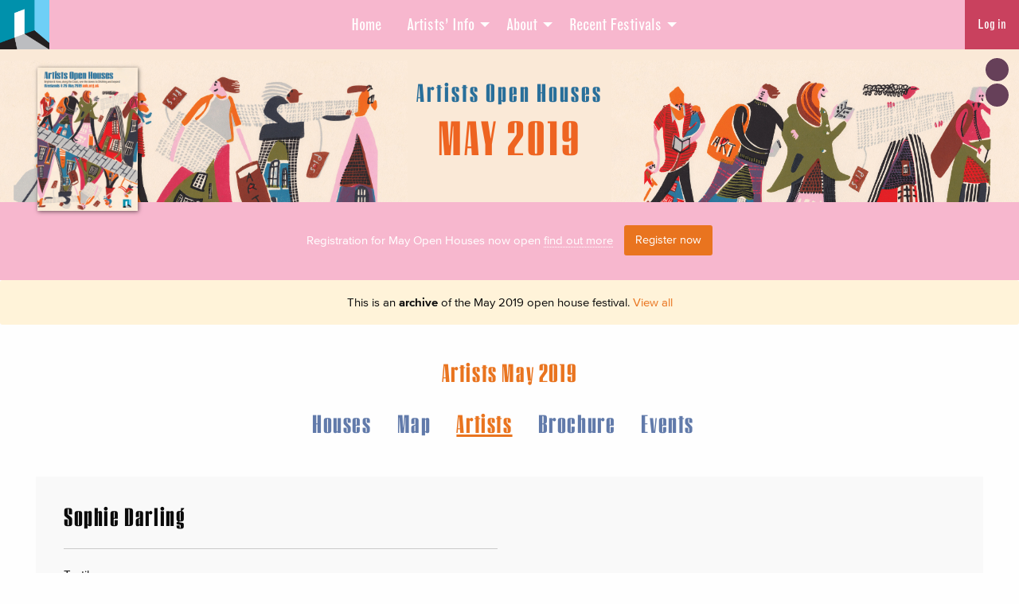

--- FILE ---
content_type: text/html; charset=UTF-8
request_url: https://aoh.org.uk/artist/may2019/sophie-darling-3/
body_size: 16547
content:
<!doctype html>
<html class="no-js"  lang="en-GB">

	<head>
		<meta charset="utf-8">
		<!-- Force IE to use the latest rendering engine available -->
		<meta http-equiv="X-UA-Compatible" content="IE=edge">
		
		<!-- Mobile Meta -->
		<meta name="viewport" content="width=device-width, initial-scale=1.0">
		<meta class="foundation-mq">
		<link rel="pingback" href="https://aoh.org.uk/xmlrpc.php">
		<meta name="google-site-verification" content="01EFYHfUeyQ3BzZHw3aiYeChqRB8r-EOGjEy9LMMFyQ" />
		<meta name='robots' content='index, follow, max-image-preview:large, max-snippet:-1, max-video-preview:-1' />
	<style>img:is([sizes="auto" i], [sizes^="auto," i]) { contain-intrinsic-size: 3000px 1500px }</style>
	
	<!-- This site is optimized with the Yoast SEO plugin v26.4 - https://yoast.com/wordpress/plugins/seo/ -->
	<title>Sophie Darling | Artists Open Houses</title>
	<link rel="canonical" href="https://aoh.org.uk/artist/may2019/sophie-darling-3/" />
	<meta property="og:locale" content="en_GB" />
	<meta property="og:type" content="article" />
	<meta property="og:title" content="Sophie Darling | Artists Open Houses" />
	<meta property="og:url" content="https://aoh.org.uk/artist/may2019/sophie-darling-3/" />
	<meta property="og:site_name" content="Artists Open Houses" />
	<meta name="twitter:card" content="summary_large_image" />
	<script type="application/ld+json" class="yoast-schema-graph">{"@context":"https://schema.org","@graph":[{"@type":"WebPage","@id":"https://aoh.org.uk/artist/may2019/sophie-darling-3/","url":"https://aoh.org.uk/artist/may2019/sophie-darling-3/","name":"Sophie Darling | Artists Open Houses","isPartOf":{"@id":"https://aoh.org.uk/#website"},"datePublished":"2019-02-01T17:50:28+00:00","breadcrumb":{"@id":"https://aoh.org.uk/artist/may2019/sophie-darling-3/#breadcrumb"},"inLanguage":"en-GB","potentialAction":[{"@type":"ReadAction","target":["https://aoh.org.uk/artist/may2019/sophie-darling-3/"]}]},{"@type":"BreadcrumbList","@id":"https://aoh.org.uk/artist/may2019/sophie-darling-3/#breadcrumb","itemListElement":[{"@type":"ListItem","position":1,"name":"Home","item":"https://aoh.org.uk/"},{"@type":"ListItem","position":2,"name":"Artists","item":"https://aoh.org.uk/artist-archive/"},{"@type":"ListItem","position":3,"name":"Sophie Darling"}]},{"@type":"WebSite","@id":"https://aoh.org.uk/#website","url":"https://aoh.org.uk/","name":"Artists Open Houses","description":"Welcome to Brighton and Hove’s Artists Open Houses!","potentialAction":[{"@type":"SearchAction","target":{"@type":"EntryPoint","urlTemplate":"https://aoh.org.uk/?s={search_term_string}"},"query-input":{"@type":"PropertyValueSpecification","valueRequired":true,"valueName":"search_term_string"}}],"inLanguage":"en-GB"}]}</script>
	<!-- / Yoast SEO plugin. -->


<link rel='dns-prefetch' href='//ajax.googleapis.com' />
<link rel='dns-prefetch' href='//player.vimeo.com' />
<link rel='dns-prefetch' href='//fast.fonts.net' />
<link rel='dns-prefetch' href='//cloud.typography.com' />
<link rel='dns-prefetch' href='//cdn.jsdelivr.net' />
<link rel="alternate" type="application/rss+xml" title="Artists Open Houses &raquo; Feed" href="https://aoh.org.uk/feed/" />
<script type="text/javascript">
/* <![CDATA[ */
window._wpemojiSettings = {"baseUrl":"https:\/\/s.w.org\/images\/core\/emoji\/16.0.1\/72x72\/","ext":".png","svgUrl":"https:\/\/s.w.org\/images\/core\/emoji\/16.0.1\/svg\/","svgExt":".svg","source":{"concatemoji":"https:\/\/aoh.org.uk\/wp-includes\/js\/wp-emoji-release.min.js?ver=e94fe60357ccb1051f2d679412000c86"}};
/*! This file is auto-generated */
!function(s,n){var o,i,e;function c(e){try{var t={supportTests:e,timestamp:(new Date).valueOf()};sessionStorage.setItem(o,JSON.stringify(t))}catch(e){}}function p(e,t,n){e.clearRect(0,0,e.canvas.width,e.canvas.height),e.fillText(t,0,0);var t=new Uint32Array(e.getImageData(0,0,e.canvas.width,e.canvas.height).data),a=(e.clearRect(0,0,e.canvas.width,e.canvas.height),e.fillText(n,0,0),new Uint32Array(e.getImageData(0,0,e.canvas.width,e.canvas.height).data));return t.every(function(e,t){return e===a[t]})}function u(e,t){e.clearRect(0,0,e.canvas.width,e.canvas.height),e.fillText(t,0,0);for(var n=e.getImageData(16,16,1,1),a=0;a<n.data.length;a++)if(0!==n.data[a])return!1;return!0}function f(e,t,n,a){switch(t){case"flag":return n(e,"\ud83c\udff3\ufe0f\u200d\u26a7\ufe0f","\ud83c\udff3\ufe0f\u200b\u26a7\ufe0f")?!1:!n(e,"\ud83c\udde8\ud83c\uddf6","\ud83c\udde8\u200b\ud83c\uddf6")&&!n(e,"\ud83c\udff4\udb40\udc67\udb40\udc62\udb40\udc65\udb40\udc6e\udb40\udc67\udb40\udc7f","\ud83c\udff4\u200b\udb40\udc67\u200b\udb40\udc62\u200b\udb40\udc65\u200b\udb40\udc6e\u200b\udb40\udc67\u200b\udb40\udc7f");case"emoji":return!a(e,"\ud83e\udedf")}return!1}function g(e,t,n,a){var r="undefined"!=typeof WorkerGlobalScope&&self instanceof WorkerGlobalScope?new OffscreenCanvas(300,150):s.createElement("canvas"),o=r.getContext("2d",{willReadFrequently:!0}),i=(o.textBaseline="top",o.font="600 32px Arial",{});return e.forEach(function(e){i[e]=t(o,e,n,a)}),i}function t(e){var t=s.createElement("script");t.src=e,t.defer=!0,s.head.appendChild(t)}"undefined"!=typeof Promise&&(o="wpEmojiSettingsSupports",i=["flag","emoji"],n.supports={everything:!0,everythingExceptFlag:!0},e=new Promise(function(e){s.addEventListener("DOMContentLoaded",e,{once:!0})}),new Promise(function(t){var n=function(){try{var e=JSON.parse(sessionStorage.getItem(o));if("object"==typeof e&&"number"==typeof e.timestamp&&(new Date).valueOf()<e.timestamp+604800&&"object"==typeof e.supportTests)return e.supportTests}catch(e){}return null}();if(!n){if("undefined"!=typeof Worker&&"undefined"!=typeof OffscreenCanvas&&"undefined"!=typeof URL&&URL.createObjectURL&&"undefined"!=typeof Blob)try{var e="postMessage("+g.toString()+"("+[JSON.stringify(i),f.toString(),p.toString(),u.toString()].join(",")+"));",a=new Blob([e],{type:"text/javascript"}),r=new Worker(URL.createObjectURL(a),{name:"wpTestEmojiSupports"});return void(r.onmessage=function(e){c(n=e.data),r.terminate(),t(n)})}catch(e){}c(n=g(i,f,p,u))}t(n)}).then(function(e){for(var t in e)n.supports[t]=e[t],n.supports.everything=n.supports.everything&&n.supports[t],"flag"!==t&&(n.supports.everythingExceptFlag=n.supports.everythingExceptFlag&&n.supports[t]);n.supports.everythingExceptFlag=n.supports.everythingExceptFlag&&!n.supports.flag,n.DOMReady=!1,n.readyCallback=function(){n.DOMReady=!0}}).then(function(){return e}).then(function(){var e;n.supports.everything||(n.readyCallback(),(e=n.source||{}).concatemoji?t(e.concatemoji):e.wpemoji&&e.twemoji&&(t(e.twemoji),t(e.wpemoji)))}))}((window,document),window._wpemojiSettings);
/* ]]> */
</script>
<link rel='stylesheet' id='cnss_font_awesome_css-css' href='https://aoh.org.uk/wp-content/plugins/easy-social-icons/css/font-awesome/css/all.min.css?ver=7.0.0' type='text/css' media='all' />
<link rel='stylesheet' id='cnss_font_awesome_v4_shims-css' href='https://aoh.org.uk/wp-content/plugins/easy-social-icons/css/font-awesome/css/v4-shims.min.css?ver=7.0.0' type='text/css' media='all' />
<link rel='stylesheet' id='cnss_css-css' href='https://aoh.org.uk/wp-content/plugins/easy-social-icons/css/cnss.css?ver=1.0' type='text/css' media='all' />
<link rel='stylesheet' id='cnss_share_css-css' href='https://aoh.org.uk/wp-content/plugins/easy-social-icons/css/share.css?ver=1.0' type='text/css' media='all' />
<link rel='stylesheet' id='formidable-css' href='https://aoh.org.uk/wp-content/plugins/formidable/css/formidableforms.css?ver=1119847' type='text/css' media='all' />
<link rel='stylesheet' id='sbi_styles-css' href='https://aoh.org.uk/wp-content/plugins/instagram-feed/css/sbi-styles.min.css?ver=6.10.0' type='text/css' media='all' />
<style id='wp-emoji-styles-inline-css' type='text/css'>

	img.wp-smiley, img.emoji {
		display: inline !important;
		border: none !important;
		box-shadow: none !important;
		height: 1em !important;
		width: 1em !important;
		margin: 0 0.07em !important;
		vertical-align: -0.1em !important;
		background: none !important;
		padding: 0 !important;
	}
</style>
<link rel='stylesheet' id='wp-block-library-css' href='https://aoh.org.uk/wp-includes/css/dist/block-library/style.min.css?ver=e94fe60357ccb1051f2d679412000c86' type='text/css' media='all' />
<style id='classic-theme-styles-inline-css' type='text/css'>
/*! This file is auto-generated */
.wp-block-button__link{color:#fff;background-color:#32373c;border-radius:9999px;box-shadow:none;text-decoration:none;padding:calc(.667em + 2px) calc(1.333em + 2px);font-size:1.125em}.wp-block-file__button{background:#32373c;color:#fff;text-decoration:none}
</style>
<style id='global-styles-inline-css' type='text/css'>
:root{--wp--preset--aspect-ratio--square: 1;--wp--preset--aspect-ratio--4-3: 4/3;--wp--preset--aspect-ratio--3-4: 3/4;--wp--preset--aspect-ratio--3-2: 3/2;--wp--preset--aspect-ratio--2-3: 2/3;--wp--preset--aspect-ratio--16-9: 16/9;--wp--preset--aspect-ratio--9-16: 9/16;--wp--preset--color--black: #000000;--wp--preset--color--cyan-bluish-gray: #abb8c3;--wp--preset--color--white: #ffffff;--wp--preset--color--pale-pink: #f78da7;--wp--preset--color--vivid-red: #cf2e2e;--wp--preset--color--luminous-vivid-orange: #ff6900;--wp--preset--color--luminous-vivid-amber: #fcb900;--wp--preset--color--light-green-cyan: #7bdcb5;--wp--preset--color--vivid-green-cyan: #00d084;--wp--preset--color--pale-cyan-blue: #8ed1fc;--wp--preset--color--vivid-cyan-blue: #0693e3;--wp--preset--color--vivid-purple: #9b51e0;--wp--preset--gradient--vivid-cyan-blue-to-vivid-purple: linear-gradient(135deg,rgba(6,147,227,1) 0%,rgb(155,81,224) 100%);--wp--preset--gradient--light-green-cyan-to-vivid-green-cyan: linear-gradient(135deg,rgb(122,220,180) 0%,rgb(0,208,130) 100%);--wp--preset--gradient--luminous-vivid-amber-to-luminous-vivid-orange: linear-gradient(135deg,rgba(252,185,0,1) 0%,rgba(255,105,0,1) 100%);--wp--preset--gradient--luminous-vivid-orange-to-vivid-red: linear-gradient(135deg,rgba(255,105,0,1) 0%,rgb(207,46,46) 100%);--wp--preset--gradient--very-light-gray-to-cyan-bluish-gray: linear-gradient(135deg,rgb(238,238,238) 0%,rgb(169,184,195) 100%);--wp--preset--gradient--cool-to-warm-spectrum: linear-gradient(135deg,rgb(74,234,220) 0%,rgb(151,120,209) 20%,rgb(207,42,186) 40%,rgb(238,44,130) 60%,rgb(251,105,98) 80%,rgb(254,248,76) 100%);--wp--preset--gradient--blush-light-purple: linear-gradient(135deg,rgb(255,206,236) 0%,rgb(152,150,240) 100%);--wp--preset--gradient--blush-bordeaux: linear-gradient(135deg,rgb(254,205,165) 0%,rgb(254,45,45) 50%,rgb(107,0,62) 100%);--wp--preset--gradient--luminous-dusk: linear-gradient(135deg,rgb(255,203,112) 0%,rgb(199,81,192) 50%,rgb(65,88,208) 100%);--wp--preset--gradient--pale-ocean: linear-gradient(135deg,rgb(255,245,203) 0%,rgb(182,227,212) 50%,rgb(51,167,181) 100%);--wp--preset--gradient--electric-grass: linear-gradient(135deg,rgb(202,248,128) 0%,rgb(113,206,126) 100%);--wp--preset--gradient--midnight: linear-gradient(135deg,rgb(2,3,129) 0%,rgb(40,116,252) 100%);--wp--preset--font-size--small: 13px;--wp--preset--font-size--medium: 20px;--wp--preset--font-size--large: 36px;--wp--preset--font-size--x-large: 42px;--wp--preset--spacing--20: 0.44rem;--wp--preset--spacing--30: 0.67rem;--wp--preset--spacing--40: 1rem;--wp--preset--spacing--50: 1.5rem;--wp--preset--spacing--60: 2.25rem;--wp--preset--spacing--70: 3.38rem;--wp--preset--spacing--80: 5.06rem;--wp--preset--shadow--natural: 6px 6px 9px rgba(0, 0, 0, 0.2);--wp--preset--shadow--deep: 12px 12px 50px rgba(0, 0, 0, 0.4);--wp--preset--shadow--sharp: 6px 6px 0px rgba(0, 0, 0, 0.2);--wp--preset--shadow--outlined: 6px 6px 0px -3px rgba(255, 255, 255, 1), 6px 6px rgba(0, 0, 0, 1);--wp--preset--shadow--crisp: 6px 6px 0px rgba(0, 0, 0, 1);}:where(.is-layout-flex){gap: 0.5em;}:where(.is-layout-grid){gap: 0.5em;}body .is-layout-flex{display: flex;}.is-layout-flex{flex-wrap: wrap;align-items: center;}.is-layout-flex > :is(*, div){margin: 0;}body .is-layout-grid{display: grid;}.is-layout-grid > :is(*, div){margin: 0;}:where(.wp-block-columns.is-layout-flex){gap: 2em;}:where(.wp-block-columns.is-layout-grid){gap: 2em;}:where(.wp-block-post-template.is-layout-flex){gap: 1.25em;}:where(.wp-block-post-template.is-layout-grid){gap: 1.25em;}.has-black-color{color: var(--wp--preset--color--black) !important;}.has-cyan-bluish-gray-color{color: var(--wp--preset--color--cyan-bluish-gray) !important;}.has-white-color{color: var(--wp--preset--color--white) !important;}.has-pale-pink-color{color: var(--wp--preset--color--pale-pink) !important;}.has-vivid-red-color{color: var(--wp--preset--color--vivid-red) !important;}.has-luminous-vivid-orange-color{color: var(--wp--preset--color--luminous-vivid-orange) !important;}.has-luminous-vivid-amber-color{color: var(--wp--preset--color--luminous-vivid-amber) !important;}.has-light-green-cyan-color{color: var(--wp--preset--color--light-green-cyan) !important;}.has-vivid-green-cyan-color{color: var(--wp--preset--color--vivid-green-cyan) !important;}.has-pale-cyan-blue-color{color: var(--wp--preset--color--pale-cyan-blue) !important;}.has-vivid-cyan-blue-color{color: var(--wp--preset--color--vivid-cyan-blue) !important;}.has-vivid-purple-color{color: var(--wp--preset--color--vivid-purple) !important;}.has-black-background-color{background-color: var(--wp--preset--color--black) !important;}.has-cyan-bluish-gray-background-color{background-color: var(--wp--preset--color--cyan-bluish-gray) !important;}.has-white-background-color{background-color: var(--wp--preset--color--white) !important;}.has-pale-pink-background-color{background-color: var(--wp--preset--color--pale-pink) !important;}.has-vivid-red-background-color{background-color: var(--wp--preset--color--vivid-red) !important;}.has-luminous-vivid-orange-background-color{background-color: var(--wp--preset--color--luminous-vivid-orange) !important;}.has-luminous-vivid-amber-background-color{background-color: var(--wp--preset--color--luminous-vivid-amber) !important;}.has-light-green-cyan-background-color{background-color: var(--wp--preset--color--light-green-cyan) !important;}.has-vivid-green-cyan-background-color{background-color: var(--wp--preset--color--vivid-green-cyan) !important;}.has-pale-cyan-blue-background-color{background-color: var(--wp--preset--color--pale-cyan-blue) !important;}.has-vivid-cyan-blue-background-color{background-color: var(--wp--preset--color--vivid-cyan-blue) !important;}.has-vivid-purple-background-color{background-color: var(--wp--preset--color--vivid-purple) !important;}.has-black-border-color{border-color: var(--wp--preset--color--black) !important;}.has-cyan-bluish-gray-border-color{border-color: var(--wp--preset--color--cyan-bluish-gray) !important;}.has-white-border-color{border-color: var(--wp--preset--color--white) !important;}.has-pale-pink-border-color{border-color: var(--wp--preset--color--pale-pink) !important;}.has-vivid-red-border-color{border-color: var(--wp--preset--color--vivid-red) !important;}.has-luminous-vivid-orange-border-color{border-color: var(--wp--preset--color--luminous-vivid-orange) !important;}.has-luminous-vivid-amber-border-color{border-color: var(--wp--preset--color--luminous-vivid-amber) !important;}.has-light-green-cyan-border-color{border-color: var(--wp--preset--color--light-green-cyan) !important;}.has-vivid-green-cyan-border-color{border-color: var(--wp--preset--color--vivid-green-cyan) !important;}.has-pale-cyan-blue-border-color{border-color: var(--wp--preset--color--pale-cyan-blue) !important;}.has-vivid-cyan-blue-border-color{border-color: var(--wp--preset--color--vivid-cyan-blue) !important;}.has-vivid-purple-border-color{border-color: var(--wp--preset--color--vivid-purple) !important;}.has-vivid-cyan-blue-to-vivid-purple-gradient-background{background: var(--wp--preset--gradient--vivid-cyan-blue-to-vivid-purple) !important;}.has-light-green-cyan-to-vivid-green-cyan-gradient-background{background: var(--wp--preset--gradient--light-green-cyan-to-vivid-green-cyan) !important;}.has-luminous-vivid-amber-to-luminous-vivid-orange-gradient-background{background: var(--wp--preset--gradient--luminous-vivid-amber-to-luminous-vivid-orange) !important;}.has-luminous-vivid-orange-to-vivid-red-gradient-background{background: var(--wp--preset--gradient--luminous-vivid-orange-to-vivid-red) !important;}.has-very-light-gray-to-cyan-bluish-gray-gradient-background{background: var(--wp--preset--gradient--very-light-gray-to-cyan-bluish-gray) !important;}.has-cool-to-warm-spectrum-gradient-background{background: var(--wp--preset--gradient--cool-to-warm-spectrum) !important;}.has-blush-light-purple-gradient-background{background: var(--wp--preset--gradient--blush-light-purple) !important;}.has-blush-bordeaux-gradient-background{background: var(--wp--preset--gradient--blush-bordeaux) !important;}.has-luminous-dusk-gradient-background{background: var(--wp--preset--gradient--luminous-dusk) !important;}.has-pale-ocean-gradient-background{background: var(--wp--preset--gradient--pale-ocean) !important;}.has-electric-grass-gradient-background{background: var(--wp--preset--gradient--electric-grass) !important;}.has-midnight-gradient-background{background: var(--wp--preset--gradient--midnight) !important;}.has-small-font-size{font-size: var(--wp--preset--font-size--small) !important;}.has-medium-font-size{font-size: var(--wp--preset--font-size--medium) !important;}.has-large-font-size{font-size: var(--wp--preset--font-size--large) !important;}.has-x-large-font-size{font-size: var(--wp--preset--font-size--x-large) !important;}
:where(.wp-block-post-template.is-layout-flex){gap: 1.25em;}:where(.wp-block-post-template.is-layout-grid){gap: 1.25em;}
:where(.wp-block-columns.is-layout-flex){gap: 2em;}:where(.wp-block-columns.is-layout-grid){gap: 2em;}
:root :where(.wp-block-pullquote){font-size: 1.5em;line-height: 1.6;}
</style>
<link rel='stylesheet' id='osm-map-css-css' href='https://aoh.org.uk/wp-content/plugins/osm/css/osm_map.css?ver=e94fe60357ccb1051f2d679412000c86' type='text/css' media='all' />
<link rel='stylesheet' id='osm-ol3-css-css' href='https://aoh.org.uk/wp-content/plugins/osm/js/OL/7.1.0/ol.css?ver=e94fe60357ccb1051f2d679412000c86' type='text/css' media='all' />
<link rel='stylesheet' id='osm-ol3-ext-css-css' href='https://aoh.org.uk/wp-content/plugins/osm/css/osm_map_v3.css?ver=e94fe60357ccb1051f2d679412000c86' type='text/css' media='all' />
<link rel='stylesheet' id='woocommerce-layout-css' href='https://aoh.org.uk/wp-content/plugins/woocommerce/assets/css/woocommerce-layout.css?ver=10.3.7' type='text/css' media='all' />
<link rel='stylesheet' id='woocommerce-smallscreen-css' href='https://aoh.org.uk/wp-content/plugins/woocommerce/assets/css/woocommerce-smallscreen.css?ver=10.3.7' type='text/css' media='only screen and (max-width: 768px)' />
<link rel='stylesheet' id='woocommerce-general-css' href='https://aoh.org.uk/wp-content/plugins/woocommerce/assets/css/woocommerce.css?ver=10.3.7' type='text/css' media='all' />
<style id='woocommerce-inline-inline-css' type='text/css'>
.woocommerce form .form-row .required { visibility: visible; }
</style>
<link rel='stylesheet' id='flxmap-css' href='https://aoh.org.uk/wp-content/plugins/wp-flexible-map/static/css/styles.css?ver=1.19.0' type='text/css' media='all' />
<link rel='stylesheet' id='brands-styles-css' href='https://aoh.org.uk/wp-content/plugins/woocommerce/assets/css/brands.css?ver=10.3.7' type='text/css' media='all' />
<link rel='stylesheet' id='fontsdotcom-css' href='https://fast.fonts.net/cssapi/90581c7f-122f-46a1-8189-51e78aba1460.css?ver=e94fe60357ccb1051f2d679412000c86' type='text/css' media='all' />
<link rel='stylesheet' id='hoefler-css' href='https://cloud.typography.com/7129836/6349992/css/fonts.css?ver=e94fe60357ccb1051f2d679412000c86' type='text/css' media='all' />
<link rel='stylesheet' id='foundation-css' href='https://aoh.org.uk/wp-content/themes/aoh/css/foundation.min.css?ver=1609869753' type='text/css' media='all' />
<link rel='stylesheet' id='fileuploaderfont-css' href='https://aoh.org.uk/wp-content/themes/aoh/fonts/font-fileuploader.css?ver=1609869753' type='text/css' media='all' />
<link rel='stylesheet' id='fileuploadercss-css' href='https://aoh.org.uk/wp-content/themes/aoh/css/jquery.fileuploader.min.css?ver=1609869753' type='text/css' media='all' />
<link rel='stylesheet' id='foundation-motion-css' href='https://cdn.jsdelivr.net/npm/motion-ui@1.2.3/dist/motion-ui.min.css?ver=1.2.3' type='text/css' media='all' />
<link rel='stylesheet' id='plyr_style-css' href='https://aoh.org.uk/wp-content/themes/aoh/js/libs/plyr.css?ver=1609869756' type='text/css' media='all' />
<link rel='stylesheet' id='aohtheme-plugins-css' href='https://aoh.org.uk/wp-content/themes/aoh/css/plugins.css?ver=1609869753' type='text/css' media='all' />
<link rel='stylesheet' id='aohtheme-style-css' href='https://aoh.org.uk/wp-content/themes/aoh/style.css?ver=1747210378' type='text/css' media='all' />
<link rel='stylesheet' id='aohtheme-layout-css' href='https://aoh.org.uk/wp-content/themes/aoh/css/layout.css?ver=1738414517' type='text/css' media='all' />
<link rel='stylesheet' id='aohtheme-listings-may2019-css' href='https://aoh.org.uk/wp-content/themes/aoh/css/festivals/may2019.css?ver=1609869753' type='text/css' media='all' />
<link rel='stylesheet' id='dearpdf-style-css' href='https://aoh.org.uk/wp-content/plugins/dearpdf-lite/assets/css/dearpdf.min.css?ver=2.0.38' type='text/css' media='all' />
<link rel='stylesheet' id='heateor_sss_frontend_css-css' href='https://aoh.org.uk/wp-content/plugins/sassy-social-share/public/css/sassy-social-share-public.css?ver=3.3.79' type='text/css' media='all' />
<style id='heateor_sss_frontend_css-inline-css' type='text/css'>
.heateor_sss_button_instagram span.heateor_sss_svg,a.heateor_sss_instagram span.heateor_sss_svg{background:radial-gradient(circle at 30% 107%,#fdf497 0,#fdf497 5%,#fd5949 45%,#d6249f 60%,#285aeb 90%)}div.heateor_sss_horizontal_sharing a.heateor_sss_button_instagram span{background:#e9741f!important;}div.heateor_sss_standard_follow_icons_container a.heateor_sss_button_instagram span{background:#e9741f}div.heateor_sss_horizontal_sharing a.heateor_sss_button_instagram span:hover{background:#000!important;}div.heateor_sss_standard_follow_icons_container a.heateor_sss_button_instagram span:hover{background:#000}.heateor_sss_horizontal_sharing .heateor_sss_svg,.heateor_sss_standard_follow_icons_container .heateor_sss_svg{background-color:#e9741f!important;background:#e9741f!important;color:#fff;border-width:0px;border-style:solid;border-color:transparent}div.heateor_sss_horizontal_sharing span.heateor_sss_svg svg:hover path:not(.heateor_sss_no_fill),div.heateor_sss_horizontal_sharing span.heateor_sss_svg svg:hover ellipse, div.heateor_sss_horizontal_sharing span.heateor_sss_svg svg:hover circle, div.heateor_sss_horizontal_sharing span.heateor_sss_svg svg:hover polygon, div.heateor_sss_horizontal_sharing span.heateor_sss_svg svg:hover rect:not(.heateor_sss_no_fill){fill:#fff}div.heateor_sss_horizontal_sharing span.heateor_sss_svg svg:hover path.heateor_sss_svg_stroke, div.heateor_sss_horizontal_sharing span.heateor_sss_svg svg:hover rect.heateor_sss_svg_stroke{stroke:#fff}.heateor_sss_horizontal_sharing span.heateor_sss_svg:hover,.heateor_sss_standard_follow_icons_container span.heateor_sss_svg:hover{background-color:#000!important;background:#000!importantcolor:#fff;border-color:transparent;}.heateor_sss_vertical_sharing span.heateor_sss_svg,.heateor_sss_floating_follow_icons_container span.heateor_sss_svg{color:#fff;border-width:0px;border-style:solid;border-color:transparent;}.heateor_sss_vertical_sharing span.heateor_sss_svg:hover,.heateor_sss_floating_follow_icons_container span.heateor_sss_svg:hover{border-color:transparent;}@media screen and (max-width:783px) {.heateor_sss_vertical_sharing{display:none!important}}
</style>
<link rel="https://api.w.org/" href="https://aoh.org.uk/wp-json/" /><link rel="EditURI" type="application/rsd+xml" title="RSD" href="https://aoh.org.uk/xmlrpc.php?rsd" />

<link rel='shortlink' href='https://aoh.org.uk/?p=38141' />
<link rel="alternate" title="oEmbed (JSON)" type="application/json+oembed" href="https://aoh.org.uk/wp-json/oembed/1.0/embed?url=https%3A%2F%2Faoh.org.uk%2Fartist%2Fmay2019%2Fsophie-darling-3%2F" />
<link rel="alternate" title="oEmbed (XML)" type="text/xml+oembed" href="https://aoh.org.uk/wp-json/oembed/1.0/embed?url=https%3A%2F%2Faoh.org.uk%2Fartist%2Fmay2019%2Fsophie-darling-3%2F&#038;format=xml" />
<style type="text/css">
		ul.cnss-social-icon li.cn-fa-icon a{background-color:#0091ac!important;}
		ul.cnss-social-icon li.cn-fa-icon a:hover{background-color:#333333!important;color:#ffffff!important;}
		</style><script type="text/javascript"> 

/**  all layers have to be in this global array - in further process each map will have something like vectorM[map_ol3js_n][layer_n] */
var vectorM = [[]];


/** put translations from PHP/mo to JavaScript */
var translations = [];

/** global GET-Parameters */
var HTTP_GET_VARS = [];

</script><!-- OSM plugin V6.1.9: did not add geo meta tags. --> 
<script>document.documentElement.className += " js";</script>
	<noscript><style>.woocommerce-product-gallery{ opacity: 1 !important; }</style></noscript>
	<script data-cfasync="false"> var dearPdfLocation = "https://aoh.org.uk/wp-content/plugins/dearpdf-lite/assets/"; var dearpdfWPGlobal = [];</script><meta name="generator" content="Elementor 3.32.5; features: additional_custom_breakpoints; settings: css_print_method-external, google_font-enabled, font_display-auto">
			<style>
				.e-con.e-parent:nth-of-type(n+4):not(.e-lazyloaded):not(.e-no-lazyload),
				.e-con.e-parent:nth-of-type(n+4):not(.e-lazyloaded):not(.e-no-lazyload) * {
					background-image: none !important;
				}
				@media screen and (max-height: 1024px) {
					.e-con.e-parent:nth-of-type(n+3):not(.e-lazyloaded):not(.e-no-lazyload),
					.e-con.e-parent:nth-of-type(n+3):not(.e-lazyloaded):not(.e-no-lazyload) * {
						background-image: none !important;
					}
				}
				@media screen and (max-height: 640px) {
					.e-con.e-parent:nth-of-type(n+2):not(.e-lazyloaded):not(.e-no-lazyload),
					.e-con.e-parent:nth-of-type(n+2):not(.e-lazyloaded):not(.e-no-lazyload) * {
						background-image: none !important;
					}
				}
			</style>
			<meta name="twitter:widgets:link-color" content="#000000"><meta name="twitter:widgets:border-color" content="#000000"><meta name="twitter:partner" content="tfwp"><link rel="icon" href="https://aoh.org.uk/wp-content/uploads/cropped-logo-200x200.png" sizes="32x32" />
<link rel="icon" href="https://aoh.org.uk/wp-content/uploads/cropped-logo-200x200.png" sizes="192x192" />
<link rel="apple-touch-icon" href="https://aoh.org.uk/wp-content/uploads/cropped-logo-200x200.png" />
<meta name="msapplication-TileImage" content="https://aoh.org.uk/wp-content/uploads/cropped-logo-400x400.png" />

<meta name="twitter:card" content="summary"><meta name="twitter:title" content="Sophie Darling"><meta name="twitter:site" content="@artistshouses">
	</head>
			
	<body class="wp-singular artist-template-default single single-artist postid-38141 wp-theme-aoh theme-aoh woocommerce-no-js elementor-default elementor-kit-59321">
		
		
		<div id="aoh_wrapper" class="off-canvas-wrapper" >
			<div class="off-canvas position-right" id="off-canvas" data-off-canvas data-closable data-content-scroll="false" data-transition-time="400">
	
	<div class="sidebar_menu">
		<ul id="menu-main-menu-between-festivals" class="vertical menu accordion-menu" data-accordion-menu><li id="menu-item-126445" class="menu-item menu-item-type-post_type menu-item-object-page menu-item-home menu-item-126445"><a href="https://aoh.org.uk/">Home</a></li>
<li id="menu-item-126446" class="menu-item menu-item-type-post_type menu-item-object-page menu-item-has-children menu-item-126446"><a href="https://aoh.org.uk/artists-info/">Artists’ Info</a>
<ul class="vertical menu">
	<li id="menu-item-126447" class="menu-item menu-item-type-post_type menu-item-object-page menu-item-126447"><a href="https://aoh.org.uk/registering-for-the-artists-open-houses/">Registering</a></li>
	<li id="menu-item-126448" class="menu-item menu-item-type-post_type menu-item-object-page menu-item-126448"><a href="https://aoh.org.uk/timeline/">Timeline</a></li>
	<li id="menu-item-126449" class="menu-item menu-item-type-post_type menu-item-object-page menu-item-126449"><a href="https://aoh.org.uk/dates-and-rates/">Dates and Rates</a></li>
	<li id="menu-item-126450" class="menu-item menu-item-type-post_type menu-item-object-page menu-item-126450"><a href="https://aoh.org.uk/contact-us/">Contact AOH</a></li>
	<li id="menu-item-126451" class="menu-item menu-item-type-post_type menu-item-object-page menu-item-126451"><a href="https://aoh.org.uk/why-join-a-trail/">Why Join a Trail?</a></li>
	<li id="menu-item-126452" class="menu-item menu-item-type-post_type menu-item-object-page menu-item-126452"><a href="https://aoh.org.uk/contact-us/trail-contacts-information-2/">Trail contacts</a></li>
	<li id="menu-item-126453" class="menu-item menu-item-type-post_type menu-item-object-page menu-item-126453"><a href="https://aoh.org.uk/get-involved/">Get Involved</a></li>
	<li id="menu-item-126454" class="menu-item menu-item-type-post_type menu-item-object-page menu-item-126454"><a href="https://aoh.org.uk/guide-to-opening-your-house/">Guide to opening your house</a></li>
	<li id="menu-item-126455" class="menu-item menu-item-type-custom menu-item-object-custom menu-item-126455"><a href="https://artists-seeking-houses.aoh.org.uk/">Artists Seeking Houses</a></li>
	<li id="menu-item-126456" class="menu-item menu-item-type-post_type menu-item-object-page menu-item-126456"><a href="https://aoh.org.uk/houses-seeking-artists/">Houses Seeking Artists</a></li>
	<li id="menu-item-126457" class="menu-item menu-item-type-post_type menu-item-object-page menu-item-126457"><a href="https://aoh.org.uk/faq-2/">FAQ</a></li>
	<li id="menu-item-126458" class="menu-item menu-item-type-post_type menu-item-object-page menu-item-126458"><a href="https://aoh.org.uk/disabled-access-advice/">Disabled Access Advice</a></li>
</ul>
</li>
<li id="menu-item-126459" class="menu-item menu-item-type-post_type menu-item-object-page menu-item-has-children menu-item-126459"><a href="https://aoh.org.uk/about-us/">About</a>
<ul class="vertical menu">
	<li id="menu-item-126460" class="menu-item menu-item-type-post_type menu-item-object-page menu-item-126460"><a href="https://aoh.org.uk/about-us/">About</a></li>
	<li id="menu-item-126461" class="menu-item menu-item-type-post_type menu-item-object-page menu-item-126461"><a href="https://aoh.org.uk/about-us/aoh-mission-statement/">AOH Mission Statement</a></li>
	<li id="menu-item-126462" class="menu-item menu-item-type-post_type menu-item-object-page menu-item-126462"><a href="https://aoh.org.uk/contact-us/">Contact us</a></li>
	<li id="menu-item-126463" class="menu-item menu-item-type-custom menu-item-object-custom menu-item-126463"><a href="/about-us/meet-the-team/">Meet the team</a></li>
	<li id="menu-item-126464" class="menu-item menu-item-type-post_type menu-item-object-page menu-item-126464"><a href="https://aoh.org.uk/advertising-and-sponsorship/">Advertising and Sponsorship</a></li>
	<li id="menu-item-126465" class="menu-item menu-item-type-post_type menu-item-object-page current_page_parent menu-item-126465"><a href="https://aoh.org.uk/blog/">Blog</a></li>
	<li id="menu-item-126466" class="menu-item menu-item-type-post_type menu-item-object-page menu-item-126466"><a href="https://aoh.org.uk/visitors-info/travel/">Travel</a></li>
	<li id="menu-item-126467" class="menu-item menu-item-type-custom menu-item-object-custom menu-item-126467"><a href="https://aoh.org.uk/tag/media-coverage">Media Coverage</a></li>
	<li id="menu-item-126468" class="menu-item menu-item-type-custom menu-item-object-custom menu-item-126468"><a href="https://aoh.org.uk/tag/press-release">Press Releases</a></li>
	<li id="menu-item-126469" class="menu-item menu-item-type-post_type menu-item-object-page menu-item-126469"><a href="https://aoh.org.uk/about-us/a-brief-history/">A Brief History</a></li>
</ul>
</li>
<li id="menu-item-126470" class="menu-item menu-item-type-custom menu-item-object-custom menu-item-has-children menu-item-126470"><a href="#">Recent Festivals</a>
<ul class="vertical menu">
	<li id="menu-item-139081" class="menu-item menu-item-type-post_type menu-item-object-page menu-item-139081"><a href="https://aoh.org.uk/winter2025/">Winter 2025</a></li>
	<li id="menu-item-135578" class="menu-item menu-item-type-post_type menu-item-object-page menu-item-135578"><a href="https://aoh.org.uk/may2025/">May 2025</a></li>
	<li id="menu-item-126471" class="menu-item menu-item-type-custom menu-item-object-custom menu-item-126471"><a href="/winter2024">Winter 2024</a></li>
	<li id="menu-item-126472" class="menu-item menu-item-type-custom menu-item-object-custom menu-item-126472"><a href="/may2024">May 2024</a></li>
	<li id="menu-item-126473" class="menu-item menu-item-type-custom menu-item-object-custom menu-item-126473"><a href="/winter2023">Winter 2023</a></li>
	<li id="menu-item-126474" class="menu-item menu-item-type-custom menu-item-object-custom menu-item-126474"><a href="/may2023">May 2023</a></li>
	<li id="menu-item-126475" class="menu-item menu-item-type-custom menu-item-object-custom menu-item-126475"><a href="/winter2022">Winter 2022</a></li>
	<li id="menu-item-126476" class="menu-item menu-item-type-custom menu-item-object-custom menu-item-126476"><a href="/may2022">May 2022</a></li>
	<li id="menu-item-126477" class="menu-item menu-item-type-custom menu-item-object-custom menu-item-126477"><a href="/winter2021">Winter 2021</a></li>
	<li id="menu-item-126478" class="menu-item menu-item-type-custom menu-item-object-custom menu-item-126478"><a href="/summer2021">Summer 2021</a></li>
	<li id="menu-item-126479" class="menu-item menu-item-type-custom menu-item-object-custom menu-item-126479"><a href="/winter2020">Winter 2020</a></li>
	<li id="menu-item-126482" class="menu-item menu-item-type-custom menu-item-object-custom menu-item-126482"><a href="/artists-online-houses/">Spring/Summer 2020</a></li>
	<li id="menu-item-126480" class="menu-item menu-item-type-custom menu-item-object-custom menu-item-126480"><a href="/winter2019">Winter 2019</a></li>
	<li id="menu-item-126481" class="menu-item menu-item-type-custom menu-item-object-custom menu-item-126481"><a href="/may2019">May 2019</a></li>
</ul>
</li>
<li class="show-for-small-only"><a href="/house-dashboard">Log In</a></li></ul>	</div>
</div>
			
			<div class="off-canvas-content" data-off-canvas-content>
				<header id="site-header" class="site-header" role="banner">
					
					
					<nav id="primary-navigation" role="navigation" class="main_menu_holder grid-x ">		
						<div class="cell small-4 medium-1 large-3 account_opts">
							<a class="home_logo" href="https://aoh.org.uk"><img src="https://aoh.org.uk/wp-content/themes/aoh/css/images/aoh-logo.png" alt="aoh_logo" /></a>
						</div>
						<div class="cell small-4 medium-8 large-6">
							<div class="show-for-medium ">
							<ul id="main_menu" class="main_menu dropdown menu align-center" data-dropdown-menu><li class="menu-item menu-item-type-post_type menu-item-object-page menu-item-home menu-item-126445"><a href="https://aoh.org.uk/">Home</a></li>
<li class="menu-item menu-item-type-post_type menu-item-object-page menu-item-has-children menu-item-126446"><a href="https://aoh.org.uk/artists-info/">Artists’ Info</a>
<ul class="sub-menu">
	<li class="menu-item menu-item-type-post_type menu-item-object-page menu-item-126447"><a href="https://aoh.org.uk/registering-for-the-artists-open-houses/">Registering</a></li>
	<li class="menu-item menu-item-type-post_type menu-item-object-page menu-item-126448"><a href="https://aoh.org.uk/timeline/">Timeline</a></li>
	<li class="menu-item menu-item-type-post_type menu-item-object-page menu-item-126449"><a href="https://aoh.org.uk/dates-and-rates/">Dates and Rates</a></li>
	<li class="menu-item menu-item-type-post_type menu-item-object-page menu-item-126450"><a href="https://aoh.org.uk/contact-us/">Contact AOH</a></li>
	<li class="menu-item menu-item-type-post_type menu-item-object-page menu-item-126451"><a href="https://aoh.org.uk/why-join-a-trail/">Why Join a Trail?</a></li>
	<li class="menu-item menu-item-type-post_type menu-item-object-page menu-item-126452"><a href="https://aoh.org.uk/contact-us/trail-contacts-information-2/">Trail contacts</a></li>
	<li class="menu-item menu-item-type-post_type menu-item-object-page menu-item-126453"><a href="https://aoh.org.uk/get-involved/">Get Involved</a></li>
	<li class="menu-item menu-item-type-post_type menu-item-object-page menu-item-126454"><a href="https://aoh.org.uk/guide-to-opening-your-house/">Guide to opening your house</a></li>
	<li class="menu-item menu-item-type-custom menu-item-object-custom menu-item-126455"><a href="https://artists-seeking-houses.aoh.org.uk/">Artists Seeking Houses</a></li>
	<li class="menu-item menu-item-type-post_type menu-item-object-page menu-item-126456"><a href="https://aoh.org.uk/houses-seeking-artists/">Houses Seeking Artists</a></li>
	<li class="menu-item menu-item-type-post_type menu-item-object-page menu-item-126457"><a href="https://aoh.org.uk/faq-2/">FAQ</a></li>
	<li class="menu-item menu-item-type-post_type menu-item-object-page menu-item-126458"><a href="https://aoh.org.uk/disabled-access-advice/">Disabled Access Advice</a></li>
</ul>
</li>
<li class="menu-item menu-item-type-post_type menu-item-object-page menu-item-has-children menu-item-126459"><a href="https://aoh.org.uk/about-us/">About</a>
<ul class="sub-menu">
	<li class="menu-item menu-item-type-post_type menu-item-object-page menu-item-126460"><a href="https://aoh.org.uk/about-us/">About</a></li>
	<li class="menu-item menu-item-type-post_type menu-item-object-page menu-item-126461"><a href="https://aoh.org.uk/about-us/aoh-mission-statement/">AOH Mission Statement</a></li>
	<li class="menu-item menu-item-type-post_type menu-item-object-page menu-item-126462"><a href="https://aoh.org.uk/contact-us/">Contact us</a></li>
	<li class="menu-item menu-item-type-custom menu-item-object-custom menu-item-126463"><a href="/about-us/meet-the-team/">Meet the team</a></li>
	<li class="menu-item menu-item-type-post_type menu-item-object-page menu-item-126464"><a href="https://aoh.org.uk/advertising-and-sponsorship/">Advertising and Sponsorship</a></li>
	<li class="menu-item menu-item-type-post_type menu-item-object-page current_page_parent menu-item-126465"><a href="https://aoh.org.uk/blog/">Blog</a></li>
	<li class="menu-item menu-item-type-post_type menu-item-object-page menu-item-126466"><a href="https://aoh.org.uk/visitors-info/travel/">Travel</a></li>
	<li class="menu-item menu-item-type-custom menu-item-object-custom menu-item-126467"><a href="https://aoh.org.uk/tag/media-coverage">Media Coverage</a></li>
	<li class="menu-item menu-item-type-custom menu-item-object-custom menu-item-126468"><a href="https://aoh.org.uk/tag/press-release">Press Releases</a></li>
	<li class="menu-item menu-item-type-post_type menu-item-object-page menu-item-126469"><a href="https://aoh.org.uk/about-us/a-brief-history/">A Brief History</a></li>
</ul>
</li>
<li class="menu-item menu-item-type-custom menu-item-object-custom menu-item-has-children menu-item-126470"><a href="#">Recent Festivals</a>
<ul class="sub-menu">
	<li class="menu-item menu-item-type-post_type menu-item-object-page menu-item-139081"><a href="https://aoh.org.uk/winter2025/">Winter 2025</a></li>
	<li class="menu-item menu-item-type-post_type menu-item-object-page menu-item-135578"><a href="https://aoh.org.uk/may2025/">May 2025</a></li>
	<li class="menu-item menu-item-type-custom menu-item-object-custom menu-item-126471"><a href="/winter2024">Winter 2024</a></li>
	<li class="menu-item menu-item-type-custom menu-item-object-custom menu-item-126472"><a href="/may2024">May 2024</a></li>
	<li class="menu-item menu-item-type-custom menu-item-object-custom menu-item-126473"><a href="/winter2023">Winter 2023</a></li>
	<li class="menu-item menu-item-type-custom menu-item-object-custom menu-item-126474"><a href="/may2023">May 2023</a></li>
	<li class="menu-item menu-item-type-custom menu-item-object-custom menu-item-126475"><a href="/winter2022">Winter 2022</a></li>
	<li class="menu-item menu-item-type-custom menu-item-object-custom menu-item-126476"><a href="/may2022">May 2022</a></li>
	<li class="menu-item menu-item-type-custom menu-item-object-custom menu-item-126477"><a href="/winter2021">Winter 2021</a></li>
	<li class="menu-item menu-item-type-custom menu-item-object-custom menu-item-126478"><a href="/summer2021">Summer 2021</a></li>
	<li class="menu-item menu-item-type-custom menu-item-object-custom menu-item-126479"><a href="/winter2020">Winter 2020</a></li>
	<li class="menu-item menu-item-type-custom menu-item-object-custom menu-item-126482"><a href="/artists-online-houses/">Spring/Summer 2020</a></li>
	<li class="menu-item menu-item-type-custom menu-item-object-custom menu-item-126480"><a href="/winter2019">Winter 2019</a></li>
	<li class="menu-item menu-item-type-custom menu-item-object-custom menu-item-126481"><a href="/may2019">May 2019</a></li>
</ul>
</li>
<li class="show-for-small-only"><a href="/house-dashboard">Log In</a></li></ul>							</div>
							<div class="show-for-small-only text-center">
								<button class=" topbar_menulink" type="button" data-toggle="off-canvas" aria-expanded="false" aria-controls="off-canvas"><span class="menu-icon"></span> Menu</button>
							</div>
						</div>
						<div class="cell medium-3 large-3 account_opts show-for-medium">
							<ul class="menu align-right account-menu  ">
															<li><a class="loginout login" href="/login">Log in</a></li>
														</ul>
						</div>
					</nav>
					
					
					
					
					
					
					<div class="mast_title_holder">
<h1 class="mast_title"><span class="aoh_firstline">Artists Open Houses</span> <a href="/may2019" class="colour1">MAY 2019</a></h1>
<!-- <h2 class="listinghead_dates aoh_dates colour2">24 &amp; 25 November, <span class="date-split">1 &amp; 2, 8 &amp; 9 December</span></h2> -->
</div>

<ul id="header_social" class="cnss-social-icon social_links " style="text-align:center; text-align:-webkit-center; align-self:center; margin: 0 auto;">		<li class="cn-fa-facebook cn-fa-icon " style=""><a class="" target="_blank" href="https://www.facebook.com/artistshouses" title="Facebook" style="width:29px;height:29px;padding:5px 0;margin:3px;color: #ffffff;border-radius: 50%;"><i title="Facebook" style="font-size:19px;" class="fa fa-facebook"></i></a></li>		<li class="cn-fa-instagram cn-fa-icon " style=""><a class="" target="_blank" href="https://www.instagram.com/artistsopenhouses/" title="Instagram" style="width:29px;height:29px;padding:5px 0;margin:3px;color: #ffffff;border-radius: 50%;"><i title="Instagram" style="font-size:19px;" class="fa fa-instagram"></i></a></li></ul>
	
	
<div class="brochure_cta">
<a href="/may2019/brochure" class="imglink"><img class="" src="https://aoh.org.uk/wp-content/themes/aoh/css/festivals/may2019_brochure_cover.jpg" alt="AOH May 2019 brochure cover" /></a>
<!--
<a href="#">View listings</a>
<a href="#">Download brochure</a>
-->
</div>

<a class="button hide-for-large mast_listing_cta_button" href="/may2019">See what's on</a>



					
					
					
										
					
					 
					<div class="top_notice_bar">
						<div class="grid-container">
							 						<p><span class="inline_button_text">Registration for May Open Houses now open <a class="" href="/registering-for-the-artists-open-houses/">find out more</a></span> 
<!-- 	 						  <p><span class="inline_button_text">It’s not too late to register as a virtual open house <a class="" href="/registering-for-the-artists-open-houses/">find out more</a></span>  -->
														<a class="button masthead_button" href="/login">Register now</a> 
						
<!-- 						<p>Vote for your favourite open house <a class="button masthead_button" href="/best-open-house-vote">Vote Here</a> -->
							</p>
						</div>
					</div>
					
					
					
															
					
											
					
				</header>
				
				<div class="aoh_main">

<div class="callout warning text-center">
			This is an <strong>archive</strong> of  the May 2019 open house festival. <a href="/may2019/artists">View all</a>
		</div>
	

	<div class="grid-container">
	<header class="article-header above_filters text-center">
		
	
	
	<h1 class="page-title"><a href="/may2019/artists">Artists May 2019</a></h1>

	
		</header>

<ul class="menu may2019_sectionmenu sectionmenu align-center">
  <li  ><a href="/may2019">Houses</a></li>
  <li ><a href="/may2019/map">Map</a></li>
  <li  class="current" ><a href="/may2019/artists">Artists</a></li>
<!--   <li ><a href="/may2019/trails">Trails</a></li> -->
  <li ><a href="/may2019/brochure">Brochure</a></li>
  <li ><a href="/may2019/events">Events</a></li>
<!--   <li><a href="#">News</a></li> -->
</ul></div>

					<header class="article-header above_filters text-center">
		
		<!-- 			<h2><a href="/may2019/artists">Artists</a></h2> -->
	
		
		
		</header> <!-- end article header -->
		
		
<div class="grid-container page_content">
			
			
		

			
	
<article id="post-38141" class="post-38141 artist type-artist status-publish hentry festival-may2019 artform-textiles" data-template="single-artist">
		
		<div class="grid-x grid-margin-x  house_listing_holder ">
		
	
		
<div class="cell small-12 medium-6 large-6">
	<h1>Sophie Darling</h1>
	<hr/>
					Textiles					
					<hr/>
					<br/><br/>
<h3>Showing at:</h3>

           
   <ul class="showing_at_list">
                    <li>
           
        

<div class="related_house">
				<div class="map_popup_img">
				<a href="https://aoh.org.uk/house/may2019/jehanes-open-house/">
				<img class="responsive" src="https://aoh.org.uk/wp-content/uploads/2019/01/AOH2019_Eardley-Jug-Pot-and-Pear-200x200.jpg" srcset="https://aoh.org.uk/wp-content/uploads/2019/01/AOH2019_Eardley-Jug-Pot-and-Pear-200x200.jpg 200w, https://aoh.org.uk/wp-content/uploads/2019/01/AOH2019_Eardley-Jug-Pot-and-Pear-150x150.jpg 150w, https://aoh.org.uk/wp-content/uploads/2019/01/AOH2019_Eardley-Jug-Pot-and-Pear-800x800.jpg 800w, https://aoh.org.uk/wp-content/uploads/2019/01/AOH2019_Eardley-Jug-Pot-and-Pear-1000x1000.jpg 1000w, https://aoh.org.uk/wp-content/uploads/2019/01/AOH2019_Eardley-Jug-Pot-and-Pear-900x900.jpg 900w, https://aoh.org.uk/wp-content/uploads/2019/01/AOH2019_Eardley-Jug-Pot-and-Pear-300x300.jpg 300w, https://aoh.org.uk/wp-content/uploads/2019/01/AOH2019_Eardley-Jug-Pot-and-Pear-100x100.jpg 100w" sizes="(max-width: 200px) 100vw, 200px" alt=""/>
				</a>
				</div>
								
								 
				<h2><a class="colour1" href="https://aoh.org.uk/house/may2019/jehanes-open-house/"><span class="cat_num colour2">13</span> Jehane&#8217;s Open House</a></h2>
				
				
				<a class="button small" href="https://aoh.org.uk/house/may2019/jehanes-open-house/">View</a>
</div>





</li>
        </ul>   

    				

</div>
					
		</div>
</article>				
		<div class="prevnext_house">
					</div>

		


</div><!-- page_content -->

	</div>  <!-- aoh_main -->
		<footer class="footer main_footer" role="contentinfo">
			
			
			
			<div class="ml_strip">
				<div class="grid-container text-center">
				
					<h4>Subscribe to our Newsletter</h4>
				<p>Receive updates about the Spring and Winter open houses, along with details of how to take part.</p>
				
									  
  
  <div class="
    mailpoet_form_popup_overlay
      "></div>
  <div
    id="mailpoet_form_1"
    class="
      mailpoet_form
      mailpoet_form_shortcode
      mailpoet_form_position_
      mailpoet_form_animation_
    "
      >

    <style type="text/css">
     #mailpoet_form_1 .mailpoet_form {  }
#mailpoet_form_1 form { margin-bottom: 0; }
#mailpoet_form_1 p.mailpoet_form_paragraph.last { margin-bottom: 0px; }
#mailpoet_form_1 h2.mailpoet-heading { margin: -10px 0 10px 0; }
#mailpoet_form_1 .mailpoet_column_with_background { padding: 10px; }
#mailpoet_form_1 .mailpoet_form_column:not(:first-child) { margin-left: 20px; }
#mailpoet_form_1 .mailpoet_paragraph { line-height: 20px; margin-bottom: 20px; }
#mailpoet_form_1 .mailpoet_segment_label, #mailpoet_form_1 .mailpoet_text_label, #mailpoet_form_1 .mailpoet_textarea_label, #mailpoet_form_1 .mailpoet_select_label, #mailpoet_form_1 .mailpoet_radio_label, #mailpoet_form_1 .mailpoet_checkbox_label, #mailpoet_form_1 .mailpoet_list_label, #mailpoet_form_1 .mailpoet_date_label { display: block; font-weight: normal; }
#mailpoet_form_1 .mailpoet_text, #mailpoet_form_1 .mailpoet_textarea, #mailpoet_form_1 .mailpoet_select, #mailpoet_form_1 .mailpoet_date_month, #mailpoet_form_1 .mailpoet_date_day, #mailpoet_form_1 .mailpoet_date_year, #mailpoet_form_1 .mailpoet_date { display: block; }
#mailpoet_form_1 .mailpoet_text, #mailpoet_form_1 .mailpoet_textarea { width: 200px; }
#mailpoet_form_1 .mailpoet_checkbox {  }
#mailpoet_form_1 .mailpoet_submit {  }
#mailpoet_form_1 .mailpoet_divider {  }
#mailpoet_form_1 .mailpoet_message {  }
#mailpoet_form_1 .mailpoet_form_loading { width: 30px; text-align: center; line-height: normal; }
#mailpoet_form_1 .mailpoet_form_loading > span { width: 5px; height: 5px; background-color: #5b5b5b; }#mailpoet_form_1{border-radius: 24px;color: #ffffff;text-align: left;}#mailpoet_form_1 form.mailpoet_form {padding: 15px;}#mailpoet_form_1{width: 100%;}#mailpoet_form_1 .mailpoet_message {margin: 0; padding: 0 20px;}
        #mailpoet_form_1 .mailpoet_validate_success {color: #00d084}
        #mailpoet_form_1 input.parsley-success {color: #00d084}
        #mailpoet_form_1 select.parsley-success {color: #00d084}
        #mailpoet_form_1 textarea.parsley-success {color: #00d084}
      
        #mailpoet_form_1 .mailpoet_validate_error {color: #cf2e2e}
        #mailpoet_form_1 input.parsley-error {color: #cf2e2e}
        #mailpoet_form_1 select.parsley-error {color: #cf2e2e}
        #mailpoet_form_1 textarea.textarea.parsley-error {color: #cf2e2e}
        #mailpoet_form_1 .parsley-errors-list {color: #cf2e2e}
        #mailpoet_form_1 .parsley-required {color: #cf2e2e}
        #mailpoet_form_1 .parsley-custom-error-message {color: #cf2e2e}
      #mailpoet_form_1 .mailpoet_paragraph.last {margin-bottom: 0} @media (max-width: 500px) {#mailpoet_form_1 {background-image: none;}} @media (min-width: 500px) {#mailpoet_form_1 .last .mailpoet_paragraph:last-child {margin-bottom: 0}}  @media (max-width: 500px) {#mailpoet_form_1 .mailpoet_form_column:last-child .mailpoet_paragraph:last-child {margin-bottom: 0}} 
    </style>

    <form
      target="_self"
      method="post"
      action="https://aoh.org.uk/wp-admin/admin-post.php?action=mailpoet_subscription_form"
      class="mailpoet_form mailpoet_form_form mailpoet_form_shortcode"
      novalidate
      data-delay=""
      data-exit-intent-enabled=""
      data-font-family=""
      data-cookie-expiration-time=""
    >
      <input type="hidden" name="data[form_id]" value="1" />
      <input type="hidden" name="token" value="bc179a1f3d" />
      <input type="hidden" name="api_version" value="v1" />
      <input type="hidden" name="endpoint" value="subscribers" />
      <input type="hidden" name="mailpoet_method" value="subscribe" />

      <label class="mailpoet_hp_email_label" style="display: none !important;">Please leave this field empty<input type="email" name="data[email]"/></label><div class="mailpoet_paragraph "><style>input[name="data[form_field_YzVlZjEwZTNjNDYwX2VtYWls]"]::placeholder{color:#5b8ba7;opacity: 1;}</style><input type="email" autocomplete="email" class="mailpoet_text" id="form_email_1" name="data[form_field_YzVlZjEwZTNjNDYwX2VtYWls]" title="Email Address" value="" style="width:100%;box-sizing:border-box;background-color:#ffffff;border-style:solid;border-radius:4px !important;border-width:0px;border-color:#313131;padding:12px;margin: 0 auto 0 0;font-size:20px;line-height:1.5;height:auto;color:#5b8ba7;" data-automation-id="form_email"  placeholder="Email Address *" aria-label="Email Address *" data-parsley-errors-container=".mailpoet_error_3lnk8" data-parsley-required="true" required aria-required="true" data-parsley-minlength="6" data-parsley-maxlength="150" data-parsley-type-message="This value should be a valid email." data-parsley-required-message="This field is required."/><span class="mailpoet_error_3lnk8"></span></div>
<div class="mailpoet_paragraph "><input type="submit" class="mailpoet_submit" value="Submit" data-automation-id="subscribe-submit-button" style="width:100%;box-sizing:border-box;background-color:#000000;border-style:solid;border-radius:4px !important;border-width:0px;padding:12px;margin: 0 auto 0 0;font-size:20px;line-height:1.5;height:auto;color:#ffffff;border-color:transparent;font-weight:bold;" /><span class="mailpoet_form_loading"><span class="mailpoet_bounce1"></span><span class="mailpoet_bounce2"></span><span class="mailpoet_bounce3"></span></span></div>
<p class="mailpoet_form_paragraph  mailpoet-has-font-size" style="text-align: center; color: #6f6f6f; font-size: 14px; line-height: 1.2"><span style="font-family:" data-font="" class="mailpoet-has-font">We never share your emails with third parties. You can read our Privacy Policy <a href="https://aoh.org.uk/privacy-policy">here</a>. By subscribing, you confirm that you agree to the terms and can unsubscribe at any time using the links in our communications.</span></p>

      <div class="mailpoet_message">
        <p class="mailpoet_validate_success"
                style="display:none;"
                >&lt;h4&gt;Thank you!&lt;/h4&gt;
&lt;p&gt;Check your inbox or spam folder to confirm your subscription.&lt;/p&gt;
        </p>
        <p class="mailpoet_validate_error"
                style="display:none;"
                >        </p>
      </div>
    </form>

      </div>

  				
				
					<p>We never share your emails with third parties. You can read our Privacy Policy <a href="/privacy-policy">here</a>. You can unsubscribe at any time using the links in our communications.</p>
					
									</div>
			</div>
			
			
			<div class="grid-container">
				<div class="inner-footer grid-x grid-margin-x grid-padding-x  align-center ">
					<div class="small-12 medium-12 large-12 cell">
						<div class="section">
							<h4>Sponsors, Supporters and Partners</h4>
						
									
								<div class="grid-x grid-margin-x align-middle align-center"><div class="cell small-4 medium-3 large-2"><a target="_blank" class="logo_grid_link" href="https://brighton-hove.gov.uk" title=""><img class="logo_grid_img " src="https://aoh.org.uk/wp-content/uploads/2020/11/Brighton_and_Hove_City_Council-400x268.png" alt=""/></a></div><div class="cell small-4 medium-3 large-2"><a target="_blank" class="logo_grid_link" href="https://www.ls-printing.com/" title=""><img class="logo_grid_img " src="https://aoh.org.uk/wp-content/uploads/2024/09/LS_Printing_LogoOutlines-400x303.png" alt=""/></a></div><div class="cell small-4 medium-3 large-2"><a target="_blank" class="logo_grid_link" href="http://www.hamptons.co.uk" title=""><img class="logo_grid_img " src="https://aoh.org.uk/wp-content/uploads/2023/02/V2_Hamptons_Lockup_White-on-Blue-400x164.jpg" alt=""/></a></div><div class="cell small-4 medium-3 large-2"><a target="_blank" class="logo_grid_link" href="http://thelatest.co.uk/" title=""><img class="logo_grid_img " src="https://aoh.org.uk/wp-content/uploads/2017/04/latest-tv-logo-white-on-red-print-web-2-400x134.png" alt=""/></a></div><div class="cell small-4 medium-3 large-2"><a target="_blank" class="logo_grid_link" href="https://guesthousehotels.co.uk/no-124-kingsroad-brighton" title="No 124 Guest House"><img class="logo_grid_img " src="https://aoh.org.uk/wp-content/uploads/2025/02/124-Logo-External-389x400.png" alt=""/></a></div><div class="cell small-4 medium-3 large-2"><a target="_blank" class="logo_grid_link" href="http://www.boormans.com/" title=""><img class="logo_grid_img " src="https://aoh.org.uk/wp-content/uploads/2017/04/VB-CMYK-400x186.jpg" alt=""/></a></div><div class="cell small-4 medium-3 large-2"><a target="_blank" class="logo_grid_link" href="https://www.visitbrighton.com/" title=""><img class="logo_grid_img " src="https://aoh.org.uk/wp-content/uploads/2017/04/VisitBrighton-coloured-plus-URL-400x169.jpg" alt=""/></a></div><div class="cell small-4 medium-3 large-2"><a target="_blank" class="logo_grid_link" href="https://www.brightonfringe.org/" title=""><img class="logo_grid_img " src="https://aoh.org.uk/wp-content/uploads/2022/05/brighton_fringe_purple_logo-400x222.png" alt=""/></a></div><div class="cell small-4 medium-3 large-2"><a target="_blank" class="logo_grid_link" href="https://www.tnlawrence.com/" title=""><img class="logo_grid_img " src="https://aoh.org.uk/wp-content/uploads/2025/04/Lawrence_logo_green_small-400x97.png" alt=""/></a></div></div>						
													<div class="footer_cta">
								<a class="cta_btn button border_cta" href="/cdn-cgi/l/email-protection#6f060109002f0e000741001d08411a04">Interested in supporting us?</a>
							</div>
						</div>
					</div>
				</div> <!-- end #inner-footer -->
			</div>
			
			<div class="footer_base text-center ">
				
				<ul id="" class="cnss-social-icon " style="text-align:center; text-align:-webkit-center; align-self:center; margin: 0 auto;">		<li class="cn-fa-facebook cn-fa-icon " style="display:inline-block;"><a class="" target="_blank" href="https://www.facebook.com/artistshouses" title="Facebook" style="width:29px;height:29px;padding:5px 0;margin:2px;color: #ffffff;border-radius: 50%;"><i title="Facebook" style="font-size:19px;" class="fa fa-facebook"></i></a></li>		<li class="cn-fa-instagram cn-fa-icon " style="display:inline-block;"><a class="" target="_blank" href="https://www.instagram.com/artistsopenhouses/" title="Instagram" style="width:29px;height:29px;padding:5px 0;margin:2px;color: #ffffff;border-radius: 50%;"><i title="Instagram" style="font-size:19px;" class="fa fa-instagram"></i></a></li></ul>
	
					
				<p class="source-org copyright">&copy; 2026 <a href="https://aoh.org.uk">Artists Open Houses</a> · Company registered number: 5420675 ·
By using this website you imply consent to its use of cookies. · <a href="/privacy-policy">Privacy policy</a> | <a href="/terms-and-conditions">Terms &amp; Conditions</a></p>
			</div>
			
		</footer> <!-- end .footer -->
	</div> <!-- end .off-canvas-wrapper -->
	
		<script data-cfasync="false" src="/cdn-cgi/scripts/5c5dd728/cloudflare-static/email-decode.min.js"></script><script>
  (function(i,s,o,g,r,a,m){i['GoogleAnalyticsObject']=r;i[r]=i[r]||function(){
  (i[r].q=i[r].q||[]).push(arguments)},i[r].l=1*new Date();a=s.createElement(o),
  m=s.getElementsByTagName(o)[0];a.async=1;a.src=g;m.parentNode.insertBefore(a,m)
  })(window,document,'script','//www.google-analytics.com/analytics.js','ga');

  ga('create', 'UA-112083176-1', 'auto');
  
  ga('send', 'pageview');

</script>

	
	<script type="text/javascript" src="https://ajax.googleapis.com/ajax/libs/jquery/3.3.1/jquery.min.js?ver=3.3.1" id="jquery-js"></script>
<script type="text/javascript" src="https://aoh.org.uk/wp-includes/js/jquery/ui/core.min.js?ver=1.13.3" id="jquery-ui-core-js"></script>
<script type="text/javascript" src="https://aoh.org.uk/wp-includes/js/jquery/ui/mouse.min.js?ver=1.13.3" id="jquery-ui-mouse-js"></script>
<script type="text/javascript" src="https://aoh.org.uk/wp-includes/js/jquery/ui/sortable.min.js?ver=1.13.3" id="jquery-ui-sortable-js"></script>
<script type="text/javascript" src="https://aoh.org.uk/wp-content/plugins/easy-social-icons/js/cnss.js?ver=1.0" id="cnss_js-js"></script>
<script type="text/javascript" src="https://aoh.org.uk/wp-content/plugins/easy-social-icons/js/share.js?ver=1.0" id="cnss_share_js-js"></script>
<script type="text/javascript" src="https://aoh.org.uk/wp-content/plugins/html5-responsive-faq/js/hrf-script.js?ver=e94fe60357ccb1051f2d679412000c86" id="html5-responsive-faq-js"></script>
<script type="text/javascript" src="https://aoh.org.uk/wp-content/plugins/osm/js/OL/2.13.1/OpenLayers.js?ver=e94fe60357ccb1051f2d679412000c86" id="osm-ol-library-js"></script>
<script type="text/javascript" src="https://aoh.org.uk/wp-content/plugins/osm/js/OSM/openlayers/OpenStreetMap.js?ver=e94fe60357ccb1051f2d679412000c86" id="osm-osm-library-js"></script>
<script type="text/javascript" src="https://aoh.org.uk/wp-content/plugins/osm/js/OSeaM/harbours.js?ver=e94fe60357ccb1051f2d679412000c86" id="osm-harbours-library-js"></script>
<script type="text/javascript" src="https://aoh.org.uk/wp-content/plugins/osm/js/OSeaM/map_utils.js?ver=e94fe60357ccb1051f2d679412000c86" id="osm-map-utils-library-js"></script>
<script type="text/javascript" src="https://aoh.org.uk/wp-content/plugins/osm/js/OSeaM/utilities.js?ver=e94fe60357ccb1051f2d679412000c86" id="osm-utilities-library-js"></script>
<script type="text/javascript" src="https://aoh.org.uk/wp-content/plugins/osm/js/osm-plugin-lib.js?ver=e94fe60357ccb1051f2d679412000c86" id="OsmScript-js"></script>
<script type="text/javascript" src="https://aoh.org.uk/wp-content/plugins/osm/js/polyfill/v2/polyfill.min.js?features=requestAnimationFrame%2CElement.prototype.classList%2CURL&amp;ver=e94fe60357ccb1051f2d679412000c86" id="osm-polyfill-js"></script>
<script type="text/javascript" src="https://aoh.org.uk/wp-content/plugins/osm/js/OL/7.1.0/ol.js?ver=e94fe60357ccb1051f2d679412000c86" id="osm-ol3-library-js"></script>
<script type="text/javascript" src="https://aoh.org.uk/wp-content/plugins/osm/js/osm-v3-plugin-lib.js?ver=e94fe60357ccb1051f2d679412000c86" id="osm-ol3-ext-library-js"></script>
<script type="text/javascript" src="https://aoh.org.uk/wp-content/plugins/osm/js/osm-metabox-events.js?ver=e94fe60357ccb1051f2d679412000c86" id="osm-ol3-metabox-events-js"></script>
<script type="text/javascript" src="https://aoh.org.uk/wp-content/plugins/osm/js/osm-startup-lib.js?ver=e94fe60357ccb1051f2d679412000c86" id="osm-map-startup-js"></script>
<script type="text/javascript" id="alg-wc-pop-frontend-js-extra">
/* <![CDATA[ */
var alg_wc_pop_data_object = {"force_decimals":"","force_decimal_width":"2"};
/* ]]> */
</script>
<script type="text/javascript" src="https://aoh.org.uk/wp-content/plugins/product-open-pricing-name-your-price-for-woocommerce/includes/js/alg-wc-pop-frontend.js?ver=1.7.3" id="alg-wc-pop-frontend-js"></script>
<script type="text/javascript" src="https://aoh.org.uk/wp-content/plugins/woocommerce/assets/js/jquery-blockui/jquery.blockUI.min.js?ver=2.7.0-wc.10.3.7" id="wc-jquery-blockui-js" defer="defer" data-wp-strategy="defer"></script>
<script type="text/javascript" id="wc-add-to-cart-js-extra">
/* <![CDATA[ */
var wc_add_to_cart_params = {"ajax_url":"\/wp-admin\/admin-ajax.php","wc_ajax_url":"\/?wc-ajax=%%endpoint%%","i18n_view_cart":"View basket","cart_url":"https:\/\/aoh.org.uk\/cart\/","is_cart":"","cart_redirect_after_add":"yes"};
/* ]]> */
</script>
<script type="text/javascript" src="https://aoh.org.uk/wp-content/plugins/woocommerce/assets/js/frontend/add-to-cart.min.js?ver=10.3.7" id="wc-add-to-cart-js" defer="defer" data-wp-strategy="defer"></script>
<script type="text/javascript" src="https://aoh.org.uk/wp-content/plugins/woocommerce/assets/js/js-cookie/js.cookie.min.js?ver=2.1.4-wc.10.3.7" id="wc-js-cookie-js" defer="defer" data-wp-strategy="defer"></script>
<script type="text/javascript" id="woocommerce-js-extra">
/* <![CDATA[ */
var woocommerce_params = {"ajax_url":"\/wp-admin\/admin-ajax.php","wc_ajax_url":"\/?wc-ajax=%%endpoint%%","i18n_password_show":"Show password","i18n_password_hide":"Hide password"};
/* ]]> */
</script>
<script type="text/javascript" src="https://aoh.org.uk/wp-content/plugins/woocommerce/assets/js/frontend/woocommerce.min.js?ver=10.3.7" id="woocommerce-js" defer="defer" data-wp-strategy="defer"></script>
<script type="text/javascript" src="https://aoh.org.uk/wp-content/themes/aoh/js/libs/foundation/what-input.js?ver=1609869748" id="foundation-whatinput-js"></script>
<script type="text/javascript" src="https://aoh.org.uk/wp-content/themes/aoh/js/libs/foundation/foundation.min.js?ver=1609869748" id="foundation-js-js"></script>
<script type="text/javascript" src="https://aoh.org.uk/wp-content/themes/aoh/js/libs/jquery.throttledresize.js?ver=20140131" id="throttledresize-js"></script>
<script type="text/javascript" src="https://aoh.org.uk/wp-content/themes/aoh/js/libs/modernizr-2.6.1-respond-1.1.0.min.js?ver=20140131" id="modernizr-js"></script>
<script type="text/javascript" src="https://aoh.org.uk/wp-content/themes/aoh/js/libs/slick.min.js?ver=20170501" id="slideshow-js"></script>
<script type="text/javascript" src="https://aoh.org.uk/wp-content/themes/aoh/js/libs/jquery.fitvids.js?ver=20200623" id="fitvids-js"></script>
<script type="text/javascript" src="https://player.vimeo.com/api/player.js?ver=20161118" id="vimeoplayer-js"></script>
<script type="text/javascript" src="https://aoh.org.uk/wp-content/themes/aoh/js/libs/jquery.fancybox.min.js?ver=20170501" id="fancybox-js"></script>
<script type="text/javascript" src="https://aoh.org.uk/wp-content/themes/aoh/js/libs/jquery.matchHeight-min.js?ver=20180522" id="matchheight-js"></script>
<script type="text/javascript" src="https://aoh.org.uk/wp-content/themes/aoh/js/libs/jquery.focuspoint.min.js?ver=20140131" id="focuspoint-js"></script>
<script type="text/javascript" src="https://aoh.org.uk/wp-content/themes/aoh/js/libs/jquery.word-and-character-counter.min.js?ver=20180131" id="wordcount-js"></script>
<script type="text/javascript" src="https://aoh.org.uk/wp-content/themes/aoh/js/libs/jquery.fileuploader.min.js?ver=20181204" id="fileuploader-js"></script>
<script type="text/javascript" src="https://aoh.org.uk/wp-content/themes/aoh/js/libs/plyr.min.js?ver=20181204" id="plyr-js"></script>
<script type="text/javascript" src="https://aoh.org.uk/wp-content/themes/aoh/js/libs_custom/global.js?ver=1672698358" id="aohtheme-global-js"></script>
<script type="text/javascript" src="https://aoh.org.uk/wp-content/plugins/dearpdf-lite/assets/js/dearpdf-lite.min.js?ver=2.0.38" id="dearpdf-script-js"></script>
<script type="text/javascript" id="heateor_sss_sharing_js-js-before">
/* <![CDATA[ */
function heateorSssLoadEvent(e) {var t=window.onload;if (typeof window.onload!="function") {window.onload=e}else{window.onload=function() {t();e()}}};	var heateorSssSharingAjaxUrl = 'https://aoh.org.uk/wp-admin/admin-ajax.php', heateorSssCloseIconPath = 'https://aoh.org.uk/wp-content/plugins/sassy-social-share/public/../images/close.png', heateorSssPluginIconPath = 'https://aoh.org.uk/wp-content/plugins/sassy-social-share/public/../images/logo.png', heateorSssHorizontalSharingCountEnable = 0, heateorSssVerticalSharingCountEnable = 0, heateorSssSharingOffset = -10; var heateorSssMobileStickySharingEnabled = 0;var heateorSssCopyLinkMessage = "Link copied.";var heateorSssUrlCountFetched = [], heateorSssSharesText = 'Shares', heateorSssShareText = 'Share';function heateorSssPopup(e) {window.open(e,"popUpWindow","height=400,width=600,left=400,top=100,resizable,scrollbars,toolbar=0,personalbar=0,menubar=no,location=no,directories=no,status")}
/* ]]> */
</script>
<script type="text/javascript" src="https://aoh.org.uk/wp-content/plugins/sassy-social-share/public/js/sassy-social-share-public.js?ver=3.3.79" id="heateor_sss_sharing_js-js"></script>
<script type="text/javascript" src="https://aoh.org.uk/wp-content/plugins/woocommerce/assets/js/sourcebuster/sourcebuster.min.js?ver=10.3.7" id="sourcebuster-js-js"></script>
<script type="text/javascript" id="wc-order-attribution-js-extra">
/* <![CDATA[ */
var wc_order_attribution = {"params":{"lifetime":1.0e-5,"session":30,"base64":false,"ajaxurl":"https:\/\/aoh.org.uk\/wp-admin\/admin-ajax.php","prefix":"wc_order_attribution_","allowTracking":true},"fields":{"source_type":"current.typ","referrer":"current_add.rf","utm_campaign":"current.cmp","utm_source":"current.src","utm_medium":"current.mdm","utm_content":"current.cnt","utm_id":"current.id","utm_term":"current.trm","utm_source_platform":"current.plt","utm_creative_format":"current.fmt","utm_marketing_tactic":"current.tct","session_entry":"current_add.ep","session_start_time":"current_add.fd","session_pages":"session.pgs","session_count":"udata.vst","user_agent":"udata.uag"}};
/* ]]> */
</script>
<script type="text/javascript" src="https://aoh.org.uk/wp-content/plugins/woocommerce/assets/js/frontend/order-attribution.min.js?ver=10.3.7" id="wc-order-attribution-js"></script>
<script type="text/javascript" id="mailpoet_public-js-extra">
/* <![CDATA[ */
var MailPoetForm = {"ajax_url":"https:\/\/aoh.org.uk\/wp-admin\/admin-ajax.php","is_rtl":"","ajax_common_error_message":"An error has happened while performing a request, please try again later."};
/* ]]> */
</script>
<script type="text/javascript" src="https://aoh.org.uk/wp-content/plugins/mailpoet/assets/dist/js/public.js?ver=5.17.0" id="mailpoet_public-js" defer="defer" data-wp-strategy="defer"></script>
<script type="speculationrules">
{"prefetch":[{"source":"document","where":{"and":[{"href_matches":"\/*"},{"not":{"href_matches":["\/wp-*.php","\/wp-admin\/*","\/wp-content\/uploads\/*","\/wp-content\/*","\/wp-content\/plugins\/*","\/wp-content\/themes\/aoh\/*","\/*\\?(.+)"]}},{"not":{"selector_matches":"a[rel~=\"nofollow\"]"}},{"not":{"selector_matches":".no-prefetch, .no-prefetch a"}}]},"eagerness":"conservative"}]}
</script>
<style type="text/css">
            h2.frq-main-title{
               font-size: 18px;
            }
            .hrf-entry{
               border:none !important;
               margin-bottom: 0px !important;
               padding-bottom: 0px !important;
            }
            .hrf-content{
               display:none;
               color: #444444;
               background: #ffffff;
               font-size: 14px;
               padding: 10px;
               padding-left: 50px;
               word-break: normal;
            }
            h3.hrf-title{
               font-size: 18px ;
               color: #444444;
               background: #ffffff;
               padding: 10px ;
               padding-left: 50px;
               margin: 0;
               -webkit-touch-callout: none;
               -webkit-user-select: none;
               -khtml-user-select: none;
               -moz-user-select: none;
               -ms-user-select: none;
               user-select: none;
               outline-style:none;
            }
            .hrf-title.close-faq{
               cursor: pointer;
            }
            .hrf-title.close-faq span{
               width: 30px;
               height: 30px;
               display: inline-block;
               position: relative;
               left: 0;
               top: 8px;
               margin-right: 12px;
               margin-left: -42px;
               background: #444444 url(https://aoh.org.uk/wp-content/plugins/html5-responsive-faq/images/open.png) no-repeat center center;
            }
            }.hrf-title.open-faq{
            
            }
            .hrf-title.open-faq span{
               width: 30px;
               height: 30px;
               display: inline-block;
               position: relative;
               left: 0;
               top: 8px;
               margin-right: 12px;
               margin-left: -42px;
               background: #444444 url(https://aoh.org.uk/wp-content/plugins/html5-responsive-faq/images/close.png) no-repeat center center;
            }
            .hrf-entry p{
            
            }
            .hrf-entry ul{
            
            }
            .hrf-entry ul li{
            
            }</style><!-- Instagram Feed JS -->
<script type="text/javascript">
var sbiajaxurl = "https://aoh.org.uk/wp-admin/admin-ajax.php";
</script>
			<script>
				const lazyloadRunObserver = () => {
					const lazyloadBackgrounds = document.querySelectorAll( `.e-con.e-parent:not(.e-lazyloaded)` );
					const lazyloadBackgroundObserver = new IntersectionObserver( ( entries ) => {
						entries.forEach( ( entry ) => {
							if ( entry.isIntersecting ) {
								let lazyloadBackground = entry.target;
								if( lazyloadBackground ) {
									lazyloadBackground.classList.add( 'e-lazyloaded' );
								}
								lazyloadBackgroundObserver.unobserve( entry.target );
							}
						});
					}, { rootMargin: '200px 0px 200px 0px' } );
					lazyloadBackgrounds.forEach( ( lazyloadBackground ) => {
						lazyloadBackgroundObserver.observe( lazyloadBackground );
					} );
				};
				const events = [
					'DOMContentLoaded',
					'elementor/lazyload/observe',
				];
				events.forEach( ( event ) => {
					document.addEventListener( event, lazyloadRunObserver );
				} );
			</script>
				<script type='text/javascript'>
		(function () {
			var c = document.body.className;
			c = c.replace(/woocommerce-no-js/, 'woocommerce-js');
			document.body.className = c;
		})();
	</script>
	<link rel='stylesheet' id='wc-blocks-style-css' href='https://aoh.org.uk/wp-content/plugins/woocommerce/assets/client/blocks/wc-blocks.css?ver=wc-10.3.7' type='text/css' media='all' />
<link rel='stylesheet' id='mailpoet_public-css' href='https://aoh.org.uk/wp-content/plugins/mailpoet/assets/dist/css/mailpoet-public.b1f0906e.css?ver=e94fe60357ccb1051f2d679412000c86' type='text/css' media='all' />
<link rel='stylesheet' id='mailpoet_custom_fonts_0-css' href='https://fonts.googleapis.com/css?family=Abril+FatFace%3A400%2C400i%2C700%2C700i%7CAlegreya%3A400%2C400i%2C700%2C700i%7CAlegreya+Sans%3A400%2C400i%2C700%2C700i%7CAmatic+SC%3A400%2C400i%2C700%2C700i%7CAnonymous+Pro%3A400%2C400i%2C700%2C700i%7CArchitects+Daughter%3A400%2C400i%2C700%2C700i%7CArchivo%3A400%2C400i%2C700%2C700i%7CArchivo+Narrow%3A400%2C400i%2C700%2C700i%7CAsap%3A400%2C400i%2C700%2C700i%7CBarlow%3A400%2C400i%2C700%2C700i%7CBioRhyme%3A400%2C400i%2C700%2C700i%7CBonbon%3A400%2C400i%2C700%2C700i%7CCabin%3A400%2C400i%2C700%2C700i%7CCairo%3A400%2C400i%2C700%2C700i%7CCardo%3A400%2C400i%2C700%2C700i%7CChivo%3A400%2C400i%2C700%2C700i%7CConcert+One%3A400%2C400i%2C700%2C700i%7CCormorant%3A400%2C400i%2C700%2C700i%7CCrimson+Text%3A400%2C400i%2C700%2C700i%7CEczar%3A400%2C400i%2C700%2C700i%7CExo+2%3A400%2C400i%2C700%2C700i%7CFira+Sans%3A400%2C400i%2C700%2C700i%7CFjalla+One%3A400%2C400i%2C700%2C700i%7CFrank+Ruhl+Libre%3A400%2C400i%2C700%2C700i%7CGreat+Vibes%3A400%2C400i%2C700%2C700i&#038;ver=e94fe60357ccb1051f2d679412000c86' type='text/css' media='all' />
<link rel='stylesheet' id='mailpoet_custom_fonts_1-css' href='https://fonts.googleapis.com/css?family=Heebo%3A400%2C400i%2C700%2C700i%7CIBM+Plex%3A400%2C400i%2C700%2C700i%7CInconsolata%3A400%2C400i%2C700%2C700i%7CIndie+Flower%3A400%2C400i%2C700%2C700i%7CInknut+Antiqua%3A400%2C400i%2C700%2C700i%7CInter%3A400%2C400i%2C700%2C700i%7CKarla%3A400%2C400i%2C700%2C700i%7CLibre+Baskerville%3A400%2C400i%2C700%2C700i%7CLibre+Franklin%3A400%2C400i%2C700%2C700i%7CMontserrat%3A400%2C400i%2C700%2C700i%7CNeuton%3A400%2C400i%2C700%2C700i%7CNotable%3A400%2C400i%2C700%2C700i%7CNothing+You+Could+Do%3A400%2C400i%2C700%2C700i%7CNoto+Sans%3A400%2C400i%2C700%2C700i%7CNunito%3A400%2C400i%2C700%2C700i%7COld+Standard+TT%3A400%2C400i%2C700%2C700i%7COxygen%3A400%2C400i%2C700%2C700i%7CPacifico%3A400%2C400i%2C700%2C700i%7CPoppins%3A400%2C400i%2C700%2C700i%7CProza+Libre%3A400%2C400i%2C700%2C700i%7CPT+Sans%3A400%2C400i%2C700%2C700i%7CPT+Serif%3A400%2C400i%2C700%2C700i%7CRakkas%3A400%2C400i%2C700%2C700i%7CReenie+Beanie%3A400%2C400i%2C700%2C700i%7CRoboto+Slab%3A400%2C400i%2C700%2C700i&#038;ver=e94fe60357ccb1051f2d679412000c86' type='text/css' media='all' />
<link rel='stylesheet' id='mailpoet_custom_fonts_2-css' href='https://fonts.googleapis.com/css?family=Ropa+Sans%3A400%2C400i%2C700%2C700i%7CRubik%3A400%2C400i%2C700%2C700i%7CShadows+Into+Light%3A400%2C400i%2C700%2C700i%7CSpace+Mono%3A400%2C400i%2C700%2C700i%7CSpectral%3A400%2C400i%2C700%2C700i%7CSue+Ellen+Francisco%3A400%2C400i%2C700%2C700i%7CTitillium+Web%3A400%2C400i%2C700%2C700i%7CUbuntu%3A400%2C400i%2C700%2C700i%7CVarela%3A400%2C400i%2C700%2C700i%7CVollkorn%3A400%2C400i%2C700%2C700i%7CWork+Sans%3A400%2C400i%2C700%2C700i%7CYatra+One%3A400%2C400i%2C700%2C700i&#038;ver=e94fe60357ccb1051f2d679412000c86' type='text/css' media='all' />
<link rel='stylesheet' id='wc-stripe-blocks-checkout-style-css' href='https://aoh.org.uk/wp-content/plugins/woocommerce-gateway-stripe/build/upe-blocks.css?ver=7a015a6f0fabd17529b6' type='text/css' media='all' />
	<script defer src="https://static.cloudflareinsights.com/beacon.min.js/vcd15cbe7772f49c399c6a5babf22c1241717689176015" integrity="sha512-ZpsOmlRQV6y907TI0dKBHq9Md29nnaEIPlkf84rnaERnq6zvWvPUqr2ft8M1aS28oN72PdrCzSjY4U6VaAw1EQ==" data-cf-beacon='{"version":"2024.11.0","token":"978ee9d57e6e432a9731f7bc23787ad0","r":1,"server_timing":{"name":{"cfCacheStatus":true,"cfEdge":true,"cfExtPri":true,"cfL4":true,"cfOrigin":true,"cfSpeedBrain":true},"location_startswith":null}}' crossorigin="anonymous"></script>
</body>
</html> <!-- end page -->

--- FILE ---
content_type: text/css
request_url: https://aoh.org.uk/wp-content/themes/aoh/css/festivals/may2019.css?ver=1609869753
body_size: 1457
content:
.colour1{
	color: #ee6421;
}

.colour2{
	color: #e9741f;
}

.colour1bg{
	background-color: #296f9a;
}

.colour2bg{
	background-color: #f7b7ce;
}

.sectionmenu{
	font-size: 2rem;
	text-align: center;
	margin: auto;
	margin-top: 1rem;
}

.sectionmenu li{
	display: inline-block;
}


h1, h2.aoh_dates, .entry-title, .sectionmenu, h2
{
font-family: "Peristyle A", "Peristyle B";
letter-spacing: 0.05em;
font-weight: 800;
}

h3, h4{
	
}

h3, h4, .read_more, .off-canvas .menu a, .prev_box, .next_box{
	font-family:'Monotype Grotesque W01';
}

.grid_item_title{
	font-family:'Proxima Nova W01';
	display: block;
	}



.house_title, .single-house .house_number{
/* 	font-family:'Monotype Grotesque W01'; */
font-family:'Proxima Nova W01';
	letter-spacing: normal;
	font-weight: 500;
	font-size: 1.1rem;
	position: relative;
	top:2px;
}

a{
	color: #e9741f;
}

.button{
	background: #e9741f;
	color: #fff;
}

.button:hover{
	background: #617aaa;
}


.fileuploader-input .fileuploader-input-button, .fileuploader-popup .fileuploader-popup-content .fileuploader-popup-button.button-success{
	background: #e9741f;
}


.grid_item_link:hover .house_title{
	    	color: #e9741f;
    }

.main_menu_holder, .main_menu_holder .sub-menu, .footer_base, .top_notice_bar, .off-canvas{
	background-color: #f7b7ce;
}

.mast_title{
	text-align: center;
	font-size: 3.8rem;
	line-height: 4rem;
	margin: 0;
	position: relative;
	z-index: 800;
}

.aoh_firstline{
	color: #296f9a;
	display: block;
	font-size: 2rem;
	line-height: 3rem;
}

.site-header{
	background: #fae9d7;
	text-align: center;
	position: relative; 
	
	
/*
	-webkit-box-shadow: inset 0px -1px 11px -2px rgba(0,0,0,0.58);
-moz-box-shadow: inset 0px -1px 11px -2px rgba(0,0,0,0.58);
box-shadow: inset 0px -1px 11px -2px rgba(0,0,0,0.58);
*/
}

.mast_title_holder{
position: relative;	
}

.mast_title_holder:after{
	content: "";
	background-image: url(may2019right.jpg);
	background-repeat: no-repeat;
	background-position: left bottom;
	background-size: contain;
	height: 190px;
	width: 40%;
	left: 60%;
	position: absolute;
	bottom: 0;
}


.mast_title_holder:before{
	content: "";
	background-image: url(may2019left.jpg);
	background-repeat: no-repeat;
	background-position: right bottom;
	background-size: contain;
	height: 190px;
	width: 40%;
	right: 60%;
	bottom: 0;
	position: absolute;
}


.mast_title_holder{
	padding: 30px 0 50px; 
	position: relative;
	z-index: 60;
}




.sectionmenu a{
	color: #617aaa;
}

.sectionmenu a:hover,
.sectionmenu .current a
{
	color: #e9741f;
}

.sectionmenu .current a{
	text-decoration: underline;
}

.brochure_cta{
	position: absolute;
	left: 20px;
	top:85px;
	width: 180px;
	height: 180px;
/* 	border: 2px solid #000; */
	border-radius: 50%;
	text-align: center;
	z-index: 80;
}

.brochure_cta .imglink{
box-shadow: 1px 1px 5px rgba(0, 0, 0, 0.56);
display: inline-block;
}
.brochure_cta img{
	height: 180px;
/* 	margin-top: 40px; */
	width: auto;
	
}

.slideshow_holder, .ml_strip, .filter_bar_inner{
	background-color: #d9dfeb;
}


#header_social{
	position: absolute;
	right: 10px;
	top:70px;
	z-index: 9000;
}

header ul.cnss-social-icon li.cn-fa-icon a{
	background: #664059 !important;
}

header ul.cnss-social-icon li.cn-fa-icon a:hover{
	background: #c9415e !important;
}

footer ul.cnss-social-icon li.cn-fa-icon a{
	background: #664059 !important;
}

footer ul.cnss-social-icon li.cn-fa-icon a:hover{
	background: #c9415e !important;
}



.mast_listing_cta_button{
	position: absolute;
	top:265px;
	width: 10rem;
	left: 50%;
	margin-left: -5rem;
}


.off-canvas .menu a{
	font-size: 1.2rem;
	color: #fff;
}

.off-canvas .menu .current-menu-item a, .off-canvas .menu a:hover{
	color: #000;
}

.house-title{
	color: #617aaa;
}

.trail_number{
	color: #e9741f;
}

#opening-cal .active{
	background: #e9741f;
}

.prevnext_house a:hover, .prevnext_house a:hover span{
	color: #000;
}

.filter_bar .locate-me{
	top:10px;
}

/*
.filter_bar .locate-me:before{
	background-color: #e6e6e6;
	border-radius: 50%;
	display: block;
	width: 26px;
	height: 26px;
	background-position: center center;
}

.filter_bar .locate-me:hover:before{
	background-color: #e9741f;
	opacity: 1;
}
*/

.artist-grid .block_link:hover{
		background: #617aaa;
		color: #fff;
	}


.current-menu-item >a{
	color: #c9415e;
}

.account-menu li{
	background: #c9415e;
}

.house_number{
	font-size: 14px;
	font-weight: 300;
}
.house_number{
	width: 30px;
	height: 30px;
	border-radius: 15px;
	text-align: center;
	line-height: 30px;
	background: #f6f6f6;

}

.grid_item_title{
	padding-left: 40px;
}

@media screen and (min-width: 0) and (max-width:589px) {
	
	.mast_title{
	text-align: center;
	font-size: 2.8rem;
	line-height: 3rem;
	margin: 0;
}

.aoh_firstline{
	
	display: block;
	font-size: 2.25rem;
	line-height: 2.25rem;
}

h2.aoh_dates{
	font-size: 1.25rem;
	line-height: 2rem;
}

	
	.site-header:after{
		width: 400px;
		height: 191px;
		bottom: -48px;
		right: 0px;
	}
	.site-header{
		background-size:25%;
		
	}
	.mast_title_holder{
		padding-bottom: 20px;
	}
	
	.brochure_cta{
		display: none;
	}
	
	.main_menu li > a{
		font-size: 1rem;
	}
	.dropdown.menu a, .menu a{
		padding: 0.7rem 0.7rem;
		
	}
	
	.account_opts .menu a{
		font-size: 0.9rem;
	}
	.main_menu{
		justify-content: left;
		margin-left: 20px;
	}
	
	.home_logo{
		position: relative;
		float: left;
	}
	
	.site-header{
		padding-bottom: 2.5rem;
		margin-bottom: 2rem;
	}
	
	
	.date-split{
		display: block;
	}
	
	.listinghead_dates{
		font-size: 1rem;
	}
	
	.mast_title_holder:before{
		display: none;
	}
	
	.mast_title_holder:after{
		display: none;
	}
	.site-header{
		background-image: url(may2019right.jpg);
		background-repeat: no-repeat;
		background-size: contain;
		background-position: center bottom;
	}
	.mast_listing_cta_button{
		
		position: relative;
		top:auto;
		bottom: auto;
		left: auto;
		right: auto;
		margin: 0;
		margin-bottom: 150px;
	}
	
	#header_social{
		top:95px;
	}
}



@media screen and (min-width: 590px) and (max-width:949px) {
	.site-header:after{
		width: 350px;
		height: 191px;
		bottom: -48px;
		right: 0px;
	}
	.site-header{
		background-size:25%;
	}
	.mast_title_holder{
		padding-bottom:40px;
	}
	
	.brochure_cta{
		display: none;
	}
	
	.main_menu li > a{
		font-size: 1rem;
	}
	.dropdown.menu a, .menu a{
		padding: 0.7rem 0.7rem;
		
	}
	
	.account_opts .menu a{
		font-size: 0.9rem;
	}
	.main_menu{
		justify-content: left;
		margin-left: 20px;
	}
	.mast_title{
		text-align: left;
		margin-left: 20px;	
	}
	
	.mast_listing_cta_button{
		position: relative;
		left: 0;
		top:0;
		margin: 0;
		margin-left: 20px;
		margin-bottom: 40px;
	}
	.site-header{
		text-align: left;
	}
	.mast_title_holder:before{
		display: none;
	}
	
	.mast_title_holder:after{
		display: none;
	}
	.site-header{
		background-image: url(may2019right.jpg);
		background-repeat: no-repeat;
		background-size: 75% auto;
		background-position: right bottom;
	}
	
	
	
}

@media screen and (min-width: 950px) and (max-width: 1224px) {
	.site-header:after{
		width: 350px;
		height: 191px;
		bottom: -48px;
		right: 0px;
	}
	.site-header{
		background-size:20%;
	}
	.mast_listing_cta_button{
		display: none;
	}
	
	.listings-in-text-cta{
		display: inline-block !important;
	}
	
}



@media screen and (min-width: 1225px) and (max-width: 1399px) {
	.site-header:after{
		width: 450px;
		height: 246px;
		bottom: -54px;
		right: 0px;
	}
	
	.mast_listing_cta_button{
		display: none;
	}
	.listings-in-text-cta{
		display: inline-block !important;
	}
	
}


@media screen and (min-width: 1400px) {
	.site-header:after{
		width: 550px;
		height: 330px;
		bottom: -100px;
		right: 0px;
	}
}


/* iPhone 5 only tweaks */
@media screen and (max-width: 321px) {

#header_social{
	position: relative;
	position: relative;
		top:auto;
		bottom: auto;
		left: auto;
		right: auto;
		margin: auto;
		margin-bottom: 20px;
}

#header_social li{
	display: inline-block;
}

.mast_listing_cta_button{
	margin-bottom: 85px;
}

}

.single-house .house_number{ 
		width: 40px;
		height: 40px;
		display: inline-block;
		line-height: 40px;
		margin-top: 5px;
		font-size: 18px;
		border-radius: 50%;
		top:-8px;
	}